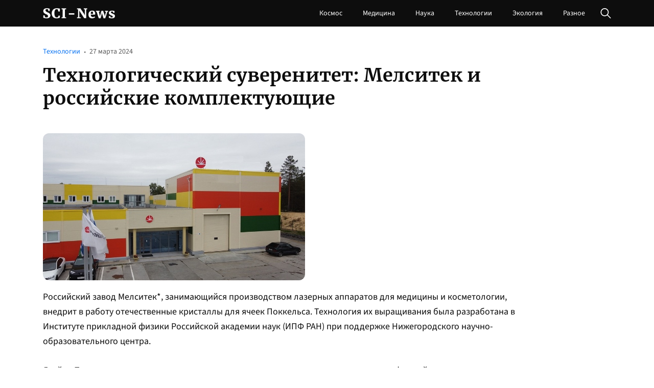

--- FILE ---
content_type: text/html; charset=UTF-8
request_url: https://sci-news.ru/2024/tehnologicheskij-suverenitet-melsitek-i-rossijskie-komplektuyushhie/
body_size: 10101
content:
<!doctype html>
<html lang="ru-RU">
<head>
	<meta charset="UTF-8">
	<meta name="viewport" content="width=device-width, initial-scale=1">
	<link rel="profile" href="https://gmpg.org/xfn/11">

	<meta name='robots' content='index, follow, max-image-preview:large, max-snippet:-1, max-video-preview:-1' />
	<style>img:is([sizes="auto" i], [sizes^="auto," i]) { contain-intrinsic-size: 3000px 1500px }</style>
	
	<!-- This site is optimized with the Yoast SEO plugin v24.5 - https://yoast.com/wordpress/plugins/seo/ -->
	<title>Технологический суверенитет: Мелситек и российские комплектующие - SCI-NEWS.RU Новости науки, космоса, медицины и технологий</title>
	<link rel="canonical" href="https://sci-news.ru/2024/tehnologicheskij-suverenitet-melsitek-i-rossijskie-komplektuyushhie/" />
	<meta property="og:locale" content="ru_RU" />
	<meta property="og:type" content="article" />
	<meta property="og:title" content="Технологический суверенитет: Мелситек и российские комплектующие - SCI-NEWS.RU Новости науки, космоса, медицины и технологий" />
	<meta property="og:description" content="Российский завод Мелситек*, занимающийся производством лазерных аппаратов для медицины и..." />
	<meta property="og:url" content="https://sci-news.ru/2024/tehnologicheskij-suverenitet-melsitek-i-rossijskie-komplektuyushhie/" />
	<meta property="og:site_name" content="SCI-NEWS.RU Новости науки, космоса, медицины и технологий" />
	<meta property="article:published_time" content="2024-03-27T17:59:52+00:00" />
	<meta property="article:modified_time" content="2024-03-27T17:59:54+00:00" />
	<meta property="og:image" content="http://sci-news.ru/wp-content/uploads/2024/03/foto_1_-lazerov-—-.jpeg" />
	<meta property="og:image:width" content="513" />
	<meta property="og:image:height" content="288" />
	<meta property="og:image:type" content="image/jpeg" />
	<meta name="author" content="admin" />
	<meta name="twitter:card" content="summary_large_image" />
	<meta name="twitter:label1" content="Написано автором" />
	<meta name="twitter:data1" content="admin" />
	<meta name="twitter:label2" content="Примерное время для чтения" />
	<meta name="twitter:data2" content="2 минуты" />
	<script type="application/ld+json" class="yoast-schema-graph">{"@context":"https://schema.org","@graph":[{"@type":"Article","@id":"https://sci-news.ru/2024/tehnologicheskij-suverenitet-melsitek-i-rossijskie-komplektuyushhie/#article","isPartOf":{"@id":"https://sci-news.ru/2024/tehnologicheskij-suverenitet-melsitek-i-rossijskie-komplektuyushhie/"},"author":{"name":"admin","@id":"https://sci-news.ru/#/schema/person/1514ed83df5062d7516adae044f609cb"},"headline":"Технологический суверенитет: Мелситек и российские комплектующие","datePublished":"2024-03-27T17:59:52+00:00","dateModified":"2024-03-27T17:59:54+00:00","mainEntityOfPage":{"@id":"https://sci-news.ru/2024/tehnologicheskij-suverenitet-melsitek-i-rossijskie-komplektuyushhie/"},"wordCount":257,"publisher":{"@id":"https://sci-news.ru/#organization"},"image":{"@id":"https://sci-news.ru/2024/tehnologicheskij-suverenitet-melsitek-i-rossijskie-komplektuyushhie/#primaryimage"},"thumbnailUrl":"https://sci-news.ru/wp-content/uploads/2024/03/foto_1_-lazerov-%E2%80%94-.jpeg","articleSection":["Технологии"],"inLanguage":"ru-RU"},{"@type":"WebPage","@id":"https://sci-news.ru/2024/tehnologicheskij-suverenitet-melsitek-i-rossijskie-komplektuyushhie/","url":"https://sci-news.ru/2024/tehnologicheskij-suverenitet-melsitek-i-rossijskie-komplektuyushhie/","name":"Технологический суверенитет: Мелситек и российские комплектующие - SCI-NEWS.RU Новости науки, космоса, медицины и технологий","isPartOf":{"@id":"https://sci-news.ru/#website"},"primaryImageOfPage":{"@id":"https://sci-news.ru/2024/tehnologicheskij-suverenitet-melsitek-i-rossijskie-komplektuyushhie/#primaryimage"},"image":{"@id":"https://sci-news.ru/2024/tehnologicheskij-suverenitet-melsitek-i-rossijskie-komplektuyushhie/#primaryimage"},"thumbnailUrl":"https://sci-news.ru/wp-content/uploads/2024/03/foto_1_-lazerov-%E2%80%94-.jpeg","datePublished":"2024-03-27T17:59:52+00:00","dateModified":"2024-03-27T17:59:54+00:00","breadcrumb":{"@id":"https://sci-news.ru/2024/tehnologicheskij-suverenitet-melsitek-i-rossijskie-komplektuyushhie/#breadcrumb"},"inLanguage":"ru-RU","potentialAction":[{"@type":"ReadAction","target":["https://sci-news.ru/2024/tehnologicheskij-suverenitet-melsitek-i-rossijskie-komplektuyushhie/"]}]},{"@type":"ImageObject","inLanguage":"ru-RU","@id":"https://sci-news.ru/2024/tehnologicheskij-suverenitet-melsitek-i-rossijskie-komplektuyushhie/#primaryimage","url":"https://sci-news.ru/wp-content/uploads/2024/03/foto_1_-lazerov-%E2%80%94-.jpeg","contentUrl":"https://sci-news.ru/wp-content/uploads/2024/03/foto_1_-lazerov-%E2%80%94-.jpeg","width":513,"height":288},{"@type":"BreadcrumbList","@id":"https://sci-news.ru/2024/tehnologicheskij-suverenitet-melsitek-i-rossijskie-komplektuyushhie/#breadcrumb","itemListElement":[{"@type":"ListItem","position":1,"name":"Главная страница","item":"https://sci-news.ru/"},{"@type":"ListItem","position":2,"name":"Технологии","item":"https://sci-news.ru/tech/"},{"@type":"ListItem","position":3,"name":"Технологический суверенитет: Мелситек и российские комплектующие"}]},{"@type":"WebSite","@id":"https://sci-news.ru/#website","url":"https://sci-news.ru/","name":"SCI-NEWS.RU Новости науки, космоса, медицины и технологий","description":"Новости последних достижений науки, а также новые события и открытия в космосе, медицине, технике и экологии. Узнайте больше о передовых исследованиях.","publisher":{"@id":"https://sci-news.ru/#organization"},"potentialAction":[{"@type":"SearchAction","target":{"@type":"EntryPoint","urlTemplate":"https://sci-news.ru/?s={search_term_string}"},"query-input":{"@type":"PropertyValueSpecification","valueRequired":true,"valueName":"search_term_string"}}],"inLanguage":"ru-RU"},{"@type":"Organization","@id":"https://sci-news.ru/#organization","name":"SCI-NEWS.RU Новости науки, космоса, медицины и технологий","url":"https://sci-news.ru/","logo":{"@type":"ImageObject","inLanguage":"ru-RU","@id":"https://sci-news.ru/#/schema/logo/image/","url":"https://sci-news.ru/wp-content/uploads/2024/02/sci-news.png","contentUrl":"https://sci-news.ru/wp-content/uploads/2024/02/sci-news.png","width":360,"height":52,"caption":" SCI-NEWS.RU Новости науки, космоса, медицины и технологий"},"image":{"@id":"https://sci-news.ru/#/schema/logo/image/"}},{"@type":"Person","@id":"https://sci-news.ru/#/schema/person/1514ed83df5062d7516adae044f609cb","name":"admin","image":{"@type":"ImageObject","inLanguage":"ru-RU","@id":"https://sci-news.ru/#/schema/person/image/","url":"https://secure.gravatar.com/avatar/19985b68827dd273d92066a05005e079?s=96&d=mm&r=g","contentUrl":"https://secure.gravatar.com/avatar/19985b68827dd273d92066a05005e079?s=96&d=mm&r=g","caption":"admin"},"url":"https://sci-news.ru/author/admin/"}]}</script>
	<!-- / Yoast SEO plugin. -->


<link rel="alternate" type="application/rss+xml" title=" SCI-NEWS.RU Новости науки, космоса, медицины и технологий &raquo; Лента" href="https://sci-news.ru/feed/" />
<link rel="alternate" type="application/rss+xml" title=" SCI-NEWS.RU Новости науки, космоса, медицины и технологий &raquo; Лента комментариев" href="https://sci-news.ru/comments/feed/" />
<script>
window._wpemojiSettings = {"baseUrl":"https:\/\/s.w.org\/images\/core\/emoji\/15.0.3\/72x72\/","ext":".png","svgUrl":"https:\/\/s.w.org\/images\/core\/emoji\/15.0.3\/svg\/","svgExt":".svg","source":{"concatemoji":"https:\/\/sci-news.ru\/wp-includes\/js\/wp-emoji-release.min.js?ver=6.7.2"}};
/*! This file is auto-generated */
!function(i,n){var o,s,e;function c(e){try{var t={supportTests:e,timestamp:(new Date).valueOf()};sessionStorage.setItem(o,JSON.stringify(t))}catch(e){}}function p(e,t,n){e.clearRect(0,0,e.canvas.width,e.canvas.height),e.fillText(t,0,0);var t=new Uint32Array(e.getImageData(0,0,e.canvas.width,e.canvas.height).data),r=(e.clearRect(0,0,e.canvas.width,e.canvas.height),e.fillText(n,0,0),new Uint32Array(e.getImageData(0,0,e.canvas.width,e.canvas.height).data));return t.every(function(e,t){return e===r[t]})}function u(e,t,n){switch(t){case"flag":return n(e,"\ud83c\udff3\ufe0f\u200d\u26a7\ufe0f","\ud83c\udff3\ufe0f\u200b\u26a7\ufe0f")?!1:!n(e,"\ud83c\uddfa\ud83c\uddf3","\ud83c\uddfa\u200b\ud83c\uddf3")&&!n(e,"\ud83c\udff4\udb40\udc67\udb40\udc62\udb40\udc65\udb40\udc6e\udb40\udc67\udb40\udc7f","\ud83c\udff4\u200b\udb40\udc67\u200b\udb40\udc62\u200b\udb40\udc65\u200b\udb40\udc6e\u200b\udb40\udc67\u200b\udb40\udc7f");case"emoji":return!n(e,"\ud83d\udc26\u200d\u2b1b","\ud83d\udc26\u200b\u2b1b")}return!1}function f(e,t,n){var r="undefined"!=typeof WorkerGlobalScope&&self instanceof WorkerGlobalScope?new OffscreenCanvas(300,150):i.createElement("canvas"),a=r.getContext("2d",{willReadFrequently:!0}),o=(a.textBaseline="top",a.font="600 32px Arial",{});return e.forEach(function(e){o[e]=t(a,e,n)}),o}function t(e){var t=i.createElement("script");t.src=e,t.defer=!0,i.head.appendChild(t)}"undefined"!=typeof Promise&&(o="wpEmojiSettingsSupports",s=["flag","emoji"],n.supports={everything:!0,everythingExceptFlag:!0},e=new Promise(function(e){i.addEventListener("DOMContentLoaded",e,{once:!0})}),new Promise(function(t){var n=function(){try{var e=JSON.parse(sessionStorage.getItem(o));if("object"==typeof e&&"number"==typeof e.timestamp&&(new Date).valueOf()<e.timestamp+604800&&"object"==typeof e.supportTests)return e.supportTests}catch(e){}return null}();if(!n){if("undefined"!=typeof Worker&&"undefined"!=typeof OffscreenCanvas&&"undefined"!=typeof URL&&URL.createObjectURL&&"undefined"!=typeof Blob)try{var e="postMessage("+f.toString()+"("+[JSON.stringify(s),u.toString(),p.toString()].join(",")+"));",r=new Blob([e],{type:"text/javascript"}),a=new Worker(URL.createObjectURL(r),{name:"wpTestEmojiSupports"});return void(a.onmessage=function(e){c(n=e.data),a.terminate(),t(n)})}catch(e){}c(n=f(s,u,p))}t(n)}).then(function(e){for(var t in e)n.supports[t]=e[t],n.supports.everything=n.supports.everything&&n.supports[t],"flag"!==t&&(n.supports.everythingExceptFlag=n.supports.everythingExceptFlag&&n.supports[t]);n.supports.everythingExceptFlag=n.supports.everythingExceptFlag&&!n.supports.flag,n.DOMReady=!1,n.readyCallback=function(){n.DOMReady=!0}}).then(function(){return e}).then(function(){var e;n.supports.everything||(n.readyCallback(),(e=n.source||{}).concatemoji?t(e.concatemoji):e.wpemoji&&e.twemoji&&(t(e.twemoji),t(e.wpemoji)))}))}((window,document),window._wpemojiSettings);
</script>
<style id='wp-emoji-styles-inline-css'>

	img.wp-smiley, img.emoji {
		display: inline !important;
		border: none !important;
		box-shadow: none !important;
		height: 1em !important;
		width: 1em !important;
		margin: 0 0.07em !important;
		vertical-align: -0.1em !important;
		background: none !important;
		padding: 0 !important;
	}
</style>
<link rel='stylesheet' id='wp-block-library-css' href='https://sci-news.ru/wp-includes/css/dist/block-library/style.min.css?ver=6.7.2' media='all' />
<style id='classic-theme-styles-inline-css'>
/*! This file is auto-generated */
.wp-block-button__link{color:#fff;background-color:#32373c;border-radius:9999px;box-shadow:none;text-decoration:none;padding:calc(.667em + 2px) calc(1.333em + 2px);font-size:1.125em}.wp-block-file__button{background:#32373c;color:#fff;text-decoration:none}
</style>
<style id='global-styles-inline-css'>
:root{--wp--preset--aspect-ratio--square: 1;--wp--preset--aspect-ratio--4-3: 4/3;--wp--preset--aspect-ratio--3-4: 3/4;--wp--preset--aspect-ratio--3-2: 3/2;--wp--preset--aspect-ratio--2-3: 2/3;--wp--preset--aspect-ratio--16-9: 16/9;--wp--preset--aspect-ratio--9-16: 9/16;--wp--preset--color--black: #000000;--wp--preset--color--cyan-bluish-gray: #abb8c3;--wp--preset--color--white: #ffffff;--wp--preset--color--pale-pink: #f78da7;--wp--preset--color--vivid-red: #cf2e2e;--wp--preset--color--luminous-vivid-orange: #ff6900;--wp--preset--color--luminous-vivid-amber: #fcb900;--wp--preset--color--light-green-cyan: #7bdcb5;--wp--preset--color--vivid-green-cyan: #00d084;--wp--preset--color--pale-cyan-blue: #8ed1fc;--wp--preset--color--vivid-cyan-blue: #0693e3;--wp--preset--color--vivid-purple: #9b51e0;--wp--preset--gradient--vivid-cyan-blue-to-vivid-purple: linear-gradient(135deg,rgba(6,147,227,1) 0%,rgb(155,81,224) 100%);--wp--preset--gradient--light-green-cyan-to-vivid-green-cyan: linear-gradient(135deg,rgb(122,220,180) 0%,rgb(0,208,130) 100%);--wp--preset--gradient--luminous-vivid-amber-to-luminous-vivid-orange: linear-gradient(135deg,rgba(252,185,0,1) 0%,rgba(255,105,0,1) 100%);--wp--preset--gradient--luminous-vivid-orange-to-vivid-red: linear-gradient(135deg,rgba(255,105,0,1) 0%,rgb(207,46,46) 100%);--wp--preset--gradient--very-light-gray-to-cyan-bluish-gray: linear-gradient(135deg,rgb(238,238,238) 0%,rgb(169,184,195) 100%);--wp--preset--gradient--cool-to-warm-spectrum: linear-gradient(135deg,rgb(74,234,220) 0%,rgb(151,120,209) 20%,rgb(207,42,186) 40%,rgb(238,44,130) 60%,rgb(251,105,98) 80%,rgb(254,248,76) 100%);--wp--preset--gradient--blush-light-purple: linear-gradient(135deg,rgb(255,206,236) 0%,rgb(152,150,240) 100%);--wp--preset--gradient--blush-bordeaux: linear-gradient(135deg,rgb(254,205,165) 0%,rgb(254,45,45) 50%,rgb(107,0,62) 100%);--wp--preset--gradient--luminous-dusk: linear-gradient(135deg,rgb(255,203,112) 0%,rgb(199,81,192) 50%,rgb(65,88,208) 100%);--wp--preset--gradient--pale-ocean: linear-gradient(135deg,rgb(255,245,203) 0%,rgb(182,227,212) 50%,rgb(51,167,181) 100%);--wp--preset--gradient--electric-grass: linear-gradient(135deg,rgb(202,248,128) 0%,rgb(113,206,126) 100%);--wp--preset--gradient--midnight: linear-gradient(135deg,rgb(2,3,129) 0%,rgb(40,116,252) 100%);--wp--preset--font-size--small: 13px;--wp--preset--font-size--medium: 20px;--wp--preset--font-size--large: 36px;--wp--preset--font-size--x-large: 42px;--wp--preset--spacing--20: 0.44rem;--wp--preset--spacing--30: 0.67rem;--wp--preset--spacing--40: 1rem;--wp--preset--spacing--50: 1.5rem;--wp--preset--spacing--60: 2.25rem;--wp--preset--spacing--70: 3.38rem;--wp--preset--spacing--80: 5.06rem;--wp--preset--shadow--natural: 6px 6px 9px rgba(0, 0, 0, 0.2);--wp--preset--shadow--deep: 12px 12px 50px rgba(0, 0, 0, 0.4);--wp--preset--shadow--sharp: 6px 6px 0px rgba(0, 0, 0, 0.2);--wp--preset--shadow--outlined: 6px 6px 0px -3px rgba(255, 255, 255, 1), 6px 6px rgba(0, 0, 0, 1);--wp--preset--shadow--crisp: 6px 6px 0px rgba(0, 0, 0, 1);}:where(.is-layout-flex){gap: 0.5em;}:where(.is-layout-grid){gap: 0.5em;}body .is-layout-flex{display: flex;}.is-layout-flex{flex-wrap: wrap;align-items: center;}.is-layout-flex > :is(*, div){margin: 0;}body .is-layout-grid{display: grid;}.is-layout-grid > :is(*, div){margin: 0;}:where(.wp-block-columns.is-layout-flex){gap: 2em;}:where(.wp-block-columns.is-layout-grid){gap: 2em;}:where(.wp-block-post-template.is-layout-flex){gap: 1.25em;}:where(.wp-block-post-template.is-layout-grid){gap: 1.25em;}.has-black-color{color: var(--wp--preset--color--black) !important;}.has-cyan-bluish-gray-color{color: var(--wp--preset--color--cyan-bluish-gray) !important;}.has-white-color{color: var(--wp--preset--color--white) !important;}.has-pale-pink-color{color: var(--wp--preset--color--pale-pink) !important;}.has-vivid-red-color{color: var(--wp--preset--color--vivid-red) !important;}.has-luminous-vivid-orange-color{color: var(--wp--preset--color--luminous-vivid-orange) !important;}.has-luminous-vivid-amber-color{color: var(--wp--preset--color--luminous-vivid-amber) !important;}.has-light-green-cyan-color{color: var(--wp--preset--color--light-green-cyan) !important;}.has-vivid-green-cyan-color{color: var(--wp--preset--color--vivid-green-cyan) !important;}.has-pale-cyan-blue-color{color: var(--wp--preset--color--pale-cyan-blue) !important;}.has-vivid-cyan-blue-color{color: var(--wp--preset--color--vivid-cyan-blue) !important;}.has-vivid-purple-color{color: var(--wp--preset--color--vivid-purple) !important;}.has-black-background-color{background-color: var(--wp--preset--color--black) !important;}.has-cyan-bluish-gray-background-color{background-color: var(--wp--preset--color--cyan-bluish-gray) !important;}.has-white-background-color{background-color: var(--wp--preset--color--white) !important;}.has-pale-pink-background-color{background-color: var(--wp--preset--color--pale-pink) !important;}.has-vivid-red-background-color{background-color: var(--wp--preset--color--vivid-red) !important;}.has-luminous-vivid-orange-background-color{background-color: var(--wp--preset--color--luminous-vivid-orange) !important;}.has-luminous-vivid-amber-background-color{background-color: var(--wp--preset--color--luminous-vivid-amber) !important;}.has-light-green-cyan-background-color{background-color: var(--wp--preset--color--light-green-cyan) !important;}.has-vivid-green-cyan-background-color{background-color: var(--wp--preset--color--vivid-green-cyan) !important;}.has-pale-cyan-blue-background-color{background-color: var(--wp--preset--color--pale-cyan-blue) !important;}.has-vivid-cyan-blue-background-color{background-color: var(--wp--preset--color--vivid-cyan-blue) !important;}.has-vivid-purple-background-color{background-color: var(--wp--preset--color--vivid-purple) !important;}.has-black-border-color{border-color: var(--wp--preset--color--black) !important;}.has-cyan-bluish-gray-border-color{border-color: var(--wp--preset--color--cyan-bluish-gray) !important;}.has-white-border-color{border-color: var(--wp--preset--color--white) !important;}.has-pale-pink-border-color{border-color: var(--wp--preset--color--pale-pink) !important;}.has-vivid-red-border-color{border-color: var(--wp--preset--color--vivid-red) !important;}.has-luminous-vivid-orange-border-color{border-color: var(--wp--preset--color--luminous-vivid-orange) !important;}.has-luminous-vivid-amber-border-color{border-color: var(--wp--preset--color--luminous-vivid-amber) !important;}.has-light-green-cyan-border-color{border-color: var(--wp--preset--color--light-green-cyan) !important;}.has-vivid-green-cyan-border-color{border-color: var(--wp--preset--color--vivid-green-cyan) !important;}.has-pale-cyan-blue-border-color{border-color: var(--wp--preset--color--pale-cyan-blue) !important;}.has-vivid-cyan-blue-border-color{border-color: var(--wp--preset--color--vivid-cyan-blue) !important;}.has-vivid-purple-border-color{border-color: var(--wp--preset--color--vivid-purple) !important;}.has-vivid-cyan-blue-to-vivid-purple-gradient-background{background: var(--wp--preset--gradient--vivid-cyan-blue-to-vivid-purple) !important;}.has-light-green-cyan-to-vivid-green-cyan-gradient-background{background: var(--wp--preset--gradient--light-green-cyan-to-vivid-green-cyan) !important;}.has-luminous-vivid-amber-to-luminous-vivid-orange-gradient-background{background: var(--wp--preset--gradient--luminous-vivid-amber-to-luminous-vivid-orange) !important;}.has-luminous-vivid-orange-to-vivid-red-gradient-background{background: var(--wp--preset--gradient--luminous-vivid-orange-to-vivid-red) !important;}.has-very-light-gray-to-cyan-bluish-gray-gradient-background{background: var(--wp--preset--gradient--very-light-gray-to-cyan-bluish-gray) !important;}.has-cool-to-warm-spectrum-gradient-background{background: var(--wp--preset--gradient--cool-to-warm-spectrum) !important;}.has-blush-light-purple-gradient-background{background: var(--wp--preset--gradient--blush-light-purple) !important;}.has-blush-bordeaux-gradient-background{background: var(--wp--preset--gradient--blush-bordeaux) !important;}.has-luminous-dusk-gradient-background{background: var(--wp--preset--gradient--luminous-dusk) !important;}.has-pale-ocean-gradient-background{background: var(--wp--preset--gradient--pale-ocean) !important;}.has-electric-grass-gradient-background{background: var(--wp--preset--gradient--electric-grass) !important;}.has-midnight-gradient-background{background: var(--wp--preset--gradient--midnight) !important;}.has-small-font-size{font-size: var(--wp--preset--font-size--small) !important;}.has-medium-font-size{font-size: var(--wp--preset--font-size--medium) !important;}.has-large-font-size{font-size: var(--wp--preset--font-size--large) !important;}.has-x-large-font-size{font-size: var(--wp--preset--font-size--x-large) !important;}
:where(.wp-block-post-template.is-layout-flex){gap: 1.25em;}:where(.wp-block-post-template.is-layout-grid){gap: 1.25em;}
:where(.wp-block-columns.is-layout-flex){gap: 2em;}:where(.wp-block-columns.is-layout-grid){gap: 2em;}
:root :where(.wp-block-pullquote){font-size: 1.5em;line-height: 1.6;}
</style>
<link rel='stylesheet' id='scinews-style-css' href='https://sci-news.ru/wp-content/themes/scinews/style.css?ver=1.0.0' media='all' />
<link rel='stylesheet' id='boo-grid-4.6-css' href='https://sci-news.ru/wp-content/themes/scinews/bootstrap-grid.css?ver=1.0.0' media='all' />
<link rel='stylesheet' id='fancybox-css-css' href='https://sci-news.ru/wp-content/themes/scinews/js/jquery.fancybox.min.css?ver=1.0.0' media='all' />
<script src="https://sci-news.ru/wp-includes/js/jquery/jquery.min.js?ver=3.7.1" id="jquery-core-js"></script>
<script src="https://sci-news.ru/wp-includes/js/jquery/jquery-migrate.min.js?ver=3.4.1" id="jquery-migrate-js"></script>
<link rel="https://api.w.org/" href="https://sci-news.ru/wp-json/" /><link rel="alternate" title="JSON" type="application/json" href="https://sci-news.ru/wp-json/wp/v2/posts/4120" /><link rel="EditURI" type="application/rsd+xml" title="RSD" href="https://sci-news.ru/xmlrpc.php?rsd" />
<meta name="generator" content="WordPress 6.7.2" />
<link rel='shortlink' href='https://sci-news.ru/?p=4120' />
<link rel="alternate" title="oEmbed (JSON)" type="application/json+oembed" href="https://sci-news.ru/wp-json/oembed/1.0/embed?url=https%3A%2F%2Fsci-news.ru%2F2024%2Ftehnologicheskij-suverenitet-melsitek-i-rossijskie-komplektuyushhie%2F" />
<link rel="alternate" title="oEmbed (XML)" type="text/xml+oembed" href="https://sci-news.ru/wp-json/oembed/1.0/embed?url=https%3A%2F%2Fsci-news.ru%2F2024%2Ftehnologicheskij-suverenitet-melsitek-i-rossijskie-komplektuyushhie%2F&#038;format=xml" />
<link rel="icon" href="https://sci-news.ru/wp-content/uploads/2023/02/spisok-2.png" sizes="32x32" />
<link rel="icon" href="https://sci-news.ru/wp-content/uploads/2023/02/spisok-2.png" sizes="192x192" />
<link rel="apple-touch-icon" href="https://sci-news.ru/wp-content/uploads/2023/02/spisok-2.png" />
<meta name="msapplication-TileImage" content="https://sci-news.ru/wp-content/uploads/2023/02/spisok-2.png" />
</head>

<body class="post-template-default single single-post postid-4120 single-format-standard wp-custom-logo"> 

	
<div id="page" class="site">

<header class="site-header compensate-for-scrollbar d-flex flex-column">
	<div class="header-menu">
		<div class="container relative">
			<div class="menu_wrap d-flex align-items-center justify-content-between">
				<div class="flex-shrink-0 mr-3">
					<div class="site-branding">
						<a href="https://sci-news.ru/" class="custom-logo-link" rel="home"><img width="360" height="52" src="https://sci-news.ru/wp-content/uploads/2024/02/sci-news.png" class="custom-logo wp-image-3932" alt=" SCI-NEWS.RU Новости науки, космоса, медицины и технологий" decoding="async" /></a>					</div>
				</div>
				<div class="d-flex align-items-center">
					<nav class="nav-menu my-auto">
						<ul id="menu-header" class="d-lg-flex flex-wrap"><li id="menu-item-1510" class="menu-item menu-item-type-taxonomy menu-item-object-category menu-item-1510"><a href="https://sci-news.ru/space/">Космос</a></li>
<li id="menu-item-1511" class="menu-item menu-item-type-taxonomy menu-item-object-category menu-item-1511"><a href="https://sci-news.ru/pills/">Медицина</a></li>
<li id="menu-item-1512" class="menu-item menu-item-type-taxonomy menu-item-object-category menu-item-1512"><a href="https://sci-news.ru/science/">Наука</a></li>
<li id="menu-item-1513" class="menu-item menu-item-type-taxonomy menu-item-object-category current-post-ancestor current-menu-parent current-post-parent menu-item-1513"><a href="https://sci-news.ru/tech/">Технологии</a></li>
<li id="menu-item-1514" class="menu-item menu-item-type-taxonomy menu-item-object-category menu-item-1514"><a href="https://sci-news.ru/environment/">Экология</a></li>
<li id="menu-item-1671" class="menu-item menu-item-type-taxonomy menu-item-object-category menu-item-1671"><a href="https://sci-news.ru/general/">Разное</a></li>
</ul>					</nav>
				
					<div class="d-lg-none d-block">
						<div class="burger"><span></span></div>
					</div>
					<div class="search_column">
						<div class="d-flex justify-content-end wrap_search h-100">
    <div class="search_panel">
        <form role="search" method="get" id="searchform" class="searchform d-flex" action="https://sci-news.ru/">
                <input type="text" value="" name="s" id="s" placeholder="Поиск" required/>
                <label for="searchsubmit" class="s-submit d-flex align-items-center">
                    <svg xmlns="http://www.w3.org/2000/svg" width="22" height="22" viewBox="0 0 22 22" fill="none"><g clip-path="url(#clip0_14_506)"><path d="M7.64839 0.064455C5.74057 0.30508 3.93589 1.19453 2.56518 2.56524C-0.0301296 5.15625 -0.726223 9.08789 0.820652 12.3664C2.09682 15.0777 4.64917 16.9512 7.57534 17.3379C9.74956 17.6215 11.971 17.0629 13.7499 15.7867C13.9605 15.6363 14.1496 15.5117 14.1667 15.5117C14.1839 15.5117 15.6234 16.934 17.3593 18.6656C20.6894 21.9957 20.6937 21.9957 21.0761 22C21.2652 22 21.639 21.8453 21.7507 21.7164C21.8753 21.5746 22 21.2566 22 21.0762C22 20.6938 21.9957 20.6895 18.6656 17.3594C16.9339 15.6234 15.5117 14.1883 15.5117 14.1711C15.5117 14.1539 15.6363 13.9648 15.791 13.7457C16.8566 12.2375 17.398 10.5574 17.4023 8.73555C17.4023 6.38086 16.4999 4.20234 14.8371 2.54805C13.5222 1.2418 11.9066 0.4168 10.0546 0.107424C9.47026 0.00859642 8.25854 -0.012888 7.64839 0.064455ZM9.71089 1.91211C11.6703 2.23008 13.3417 3.28711 14.4031 4.88555C15.1937 6.07578 15.5589 7.26602 15.5632 8.67969C15.5632 9.36289 15.516 9.77539 15.3613 10.3984C14.7554 12.8176 12.8175 14.7555 10.3984 15.3613C9.77534 15.516 9.36284 15.5633 8.67964 15.5633C7.26596 15.559 6.07573 15.1938 4.8855 14.4031C2.99057 13.1441 1.8476 11.0086 1.8476 8.70977C1.8476 7.5582 2.08393 6.58711 2.62104 5.54727C3.48901 3.86719 5.03589 2.6168 6.89643 2.07969C7.68276 1.85625 8.89878 1.78321 9.71089 1.91211Z" /></g><defs><clipPath id="clip0_14_506"><rect width="22" height="22"/></clipPath></defs></svg>
                    <input type="submit" class="searchsubmit" id="searchsubmit" value="" />
                </label>
        </form>
    </div>
    <div class="s-icon d-flex align-items-center">
        <svg class="loop-icon" xmlns="http://www.w3.org/2000/svg" width="22" height="22" viewBox="0 0 22 22" fill="none"><g clip-path="url(#clip0_14_506)"><path d="M7.64839 0.064455C5.74057 0.30508 3.93589 1.19453 2.56518 2.56524C-0.0301296 5.15625 -0.726223 9.08789 0.820652 12.3664C2.09682 15.0777 4.64917 16.9512 7.57534 17.3379C9.74956 17.6215 11.971 17.0629 13.7499 15.7867C13.9605 15.6363 14.1496 15.5117 14.1667 15.5117C14.1839 15.5117 15.6234 16.934 17.3593 18.6656C20.6894 21.9957 20.6937 21.9957 21.0761 22C21.2652 22 21.639 21.8453 21.7507 21.7164C21.8753 21.5746 22 21.2566 22 21.0762C22 20.6938 21.9957 20.6895 18.6656 17.3594C16.9339 15.6234 15.5117 14.1883 15.5117 14.1711C15.5117 14.1539 15.6363 13.9648 15.791 13.7457C16.8566 12.2375 17.398 10.5574 17.4023 8.73555C17.4023 6.38086 16.4999 4.20234 14.8371 2.54805C13.5222 1.2418 11.9066 0.4168 10.0546 0.107424C9.47026 0.00859642 8.25854 -0.012888 7.64839 0.064455ZM9.71089 1.91211C11.6703 2.23008 13.3417 3.28711 14.4031 4.88555C15.1937 6.07578 15.5589 7.26602 15.5632 8.67969C15.5632 9.36289 15.516 9.77539 15.3613 10.3984C14.7554 12.8176 12.8175 14.7555 10.3984 15.3613C9.77534 15.516 9.36284 15.5633 8.67964 15.5633C7.26596 15.559 6.07573 15.1938 4.8855 14.4031C2.99057 13.1441 1.8476 11.0086 1.8476 8.70977C1.8476 7.5582 2.08393 6.58711 2.62104 5.54727C3.48901 3.86719 5.03589 2.6168 6.89643 2.07969C7.68276 1.85625 8.89878 1.78321 9.71089 1.91211Z" /></g><defs><clipPath id="clip0_14_506"><rect width="22" height="22"/></clipPath></defs></svg>
        <svg data-win="gl0ry_to_ukra1ne" class="loop-icon_close" width="20" height="19" viewBox="0 0 20 19" fill="none" xmlns="http://www.w3.org/2000/svg"><path fill-rule="evenodd" clip-rule="evenodd" d="M2.73529 0.79769C2.33837 0.400768 1.69483 0.400768 1.29791 0.797691C0.900988 1.19461 0.900988 1.83815 1.29791 2.23507L8.56286 9.50002L1.29796 16.7649C0.90104 17.1618 0.90104 17.8054 1.29796 18.2023C1.69488 18.5992 2.33842 18.5992 2.73534 18.2023L10.0002 10.9374L17.2651 18.2023C17.6621 18.5992 18.3056 18.5992 18.7025 18.2023C19.0994 17.8054 19.0994 17.1618 18.7025 16.7649L11.4376 9.50002L18.7026 2.23507C19.0995 1.83815 19.0995 1.19461 18.7026 0.797691C18.3057 0.400768 17.6621 0.400768 17.2652 0.79769L10.0002 8.06264L2.73529 0.79769Z"/></svg>
    </div>
</div>					</div>
				</div>
			</div>
		</div>
	</div>
</header>

<main>
	<section class="pt-0">
		<div class="container">
							<article class="single-content">
					<div class="d-flex flex-column">
						<div class="order-2">
							<h1>Технологический суверенитет: Мелситек и российские комплектующие</h1>						</div>
						<div class="order-1 single-meta d-flex align-items-center">
							<div><a class="cat-name" href="https://sci-news.ru/tech/">Технологии</a></div>
							<div class="mx-2">
								<svg class="d-flex" width="4" height="4" viewBox="0 0 4 4" fill="none" xmlns="http://www.w3.org/2000/svg"><path d="M2.208 3.477C1.858 3.477 1.557 3.358 1.305 3.12C1.067 2.868 0.948 2.553 0.948 2.175C0.948 1.769 1.067 1.447 1.305 1.209C1.557 0.956999 1.858 0.830999 2.208 0.830999C2.544 0.830999 2.831 0.956999 3.069 1.209C3.321 1.447 3.447 1.769 3.447 2.175C3.447 2.553 3.321 2.868 3.069 3.12C2.831 3.358 2.544 3.477 2.208 3.477Z" fill="#5A5A5A"/></svg>

							</div>
							<div class="date_post">
								27 марта 2024							</div>
						</div>
					</div>
					
<figure class="wp-block-image size-full"><img fetchpriority="high" decoding="async" width="513" height="288" src="http://sci-news.ru/wp-content/uploads/2024/03/foto_1_-lazerov-—-.jpeg" alt="" class="wp-image-4121"/></figure>



<p>Российский завод Мелситек*, занимающийся производством лазерных аппаратов для медицины и косметологии, внедрит в работу отечественные кристаллы для ячеек Поккельса. Технология их выращивания была разработана в Институте прикладной физики Российской академии наук (ИПФ РАН) при поддержке Нижегородского научно-образовательного центра.</p>



<p>Ячейки Поккельса нужны для управления параметрами исходящего лазерного луча — формой импульса, состоянием поляризации света, фазовыми характеристиками. Они применяются для создания любых лазерных аппаратов как медицинского, так и промышленного назначения.</p>



<p>Ранее компании Мелситек приходилось закупать кристаллы за рубежом, однако теперь предприятие будет обеспечено комплектующими российского происхождения. Стоимость отечественных кристаллов в два раза ниже импортных, а их качество, судя по результатам многочисленных испытаний и тестов, не уступает зарубежным аналогам.</p>



<p>«Переход на работу с российскими комплектующими для лазерных аппаратов — важная задача не только для нашей компании, но и для всей отрасли, — отмечает представитель Мелситек, Еремейкин Олег Николаевич, директор по науке. — Сегодня мы стараемся снизить зависимость от поставок иностранных компонентов и добиться технологического суверенитета в сфере лазерных технологий. Это важно для разработки, производства и обслуживания лазерных аппаратов в самых разных сферах: промышленности, науке, медицине, косметологии. Потенциал производства кристаллов в ИПФ РАН — до 1000 штук ежегодно. Это полностью закроет наши потребности».</p>



<p>Совместная работа компании Мелситек, Института прикладной физики РАН и Нижегородского научно-образовательного центра — успешный пример кооперации частного бизнеса, научной организации и государства. В будущем планируется развивать такое сотрудничество и создавать новые технологические цепочки, которые будут внедряться в реальный сектор экономики.</p>



<p>*Завод Мелситек — российский разработчик, производитель и поставщик лазерных систем для косметологии и медицины. Компания существует с 2010 года, на данный момент является лидером рынка лазерных систем в России и СНГ.</p>

					<div class="mt-4">
						<div class="title-share">Поделиться новостью</div>
						<script src="https://yastatic.net/share2/share.js"></script>
						<div class="ya-share2" data-curtain data-size="l" data-services="vkontakte,odnoklassniki,telegram,twitter,viber,whatsapp"></div>
					</div>
				</article>
					</div>
	</section>
		<section class="pt-0">
		<div class="container">
	        
	        	        	<div class="other_posts_title">Другие новости</div>
	        	<div class="row my-n3 other_posts">
		            		            	<div class="col-lg-4 col-sm-6 my-3">
			    			
<div class="news_inner">
    <a href="https://sci-news.ru/2018/boris-usherovich-podelilsya-detalyami-stroitelstva-novogo-mostovogo-perehoda-cherez-r-zeya/" class="thumbnail_news_link">
        <div class="thumbnail_news">
                            <img src="https://sci-news.ru/wp-content/themes/scinews/img/no-img.jpg">
                    </div>
    </a>
    <div class="news_inner_meta">
        <a class="cat-name" href="https://sci-news.ru/general/">Разное</a>        <a href="https://sci-news.ru/2018/boris-usherovich-podelilsya-detalyami-stroitelstva-novogo-mostovogo-perehoda-cherez-r-zeya/" class="news_item">
            <div class="title_news">
                Борис Ушерович поделился деталями строительства нового мостового перехода через р. Зея            </div>
        </a>
    </div>
</div>						</div>          	
		            		            	<div class="col-lg-4 col-sm-6 my-3">
			    			
<div class="news_inner">
    <a href="https://sci-news.ru/2019/mogut-li-vorony-okazatsja-umnee-primatov/" class="thumbnail_news_link">
        <div class="thumbnail_news">
                            <img src="https://sci-news.ru/wp-content/themes/scinews/img/no-img.jpg">
                    </div>
    </a>
    <div class="news_inner_meta">
        <a class="cat-name" href="https://sci-news.ru/general/">Разное</a>        <a href="https://sci-news.ru/2019/mogut-li-vorony-okazatsja-umnee-primatov/" class="news_item">
            <div class="title_news">
                Могут ли вороны оказаться умнее приматов?            </div>
        </a>
    </div>
</div>						</div>          	
		            		            	<div class="col-lg-4 col-sm-6 my-3">
			    			
<div class="news_inner">
    <a href="https://sci-news.ru/2019/okolo-zemli-proletel-nikem-nezamechennyj-krupnyj-asteroid/" class="thumbnail_news_link">
        <div class="thumbnail_news">
                            <img src="https://sci-news.ru/wp-content/themes/scinews/img/no-img.jpg">
                    </div>
    </a>
    <div class="news_inner_meta">
        <a class="cat-name" href="https://sci-news.ru/space/">Космос</a>        <a href="https://sci-news.ru/2019/okolo-zemli-proletel-nikem-nezamechennyj-krupnyj-asteroid/" class="news_item">
            <div class="title_news">
                Около Земли пролетел никем незамеченный крупный астероид            </div>
        </a>
    </div>
</div>						</div>          	
		            	            </div>
	            	        	    </div>
    </section>
</main>


	<footer id="colophon" class="site-footer">
		<div class="container">
			<div class="my-auto">
				<nav>
					<div class="menu-footer-container"><ul id="menu-footer" class="footer_menu d-flex flex-wrap justify-content-center"><li id="menu-item-3935" class="menu-item menu-item-type-post_type menu-item-object-page menu-item-3935"><a href="https://sci-news.ru/kontakty/">Контакты</a></li>
</ul></div>				</nav>
			</div>
		</div>
		<hr>
		<div class="container">
			<div class="site-branding mb-3">
				<a href="https://sci-news.ru" class="d-block">	
					<img src="http://sci-news.ru/wp-content/uploads/2024/02/sci-news.png" class="my-0">
				</a>
			</div>
			<p class="footer_copyright m-0">© 2026 <span>sci-news.ru</span></p>
		</div>
	</footer>



</div>

<script src="https://sci-news.ru/wp-content/themes/scinews/js/jquery.fancybox.min.js?ver=1.0.0" id="fancybox-js-js"></script>
<script src="https://sci-news.ru/wp-content/themes/scinews/js/ajax_loadmore.js?ver=1.0.0" id="ajax_loadmore-js-js"></script>
<script src="https://sci-news.ru/wp-content/themes/scinews/js/custom.js?ver=1.0.0" id="custom-js-js"></script>

</body>
</html>
